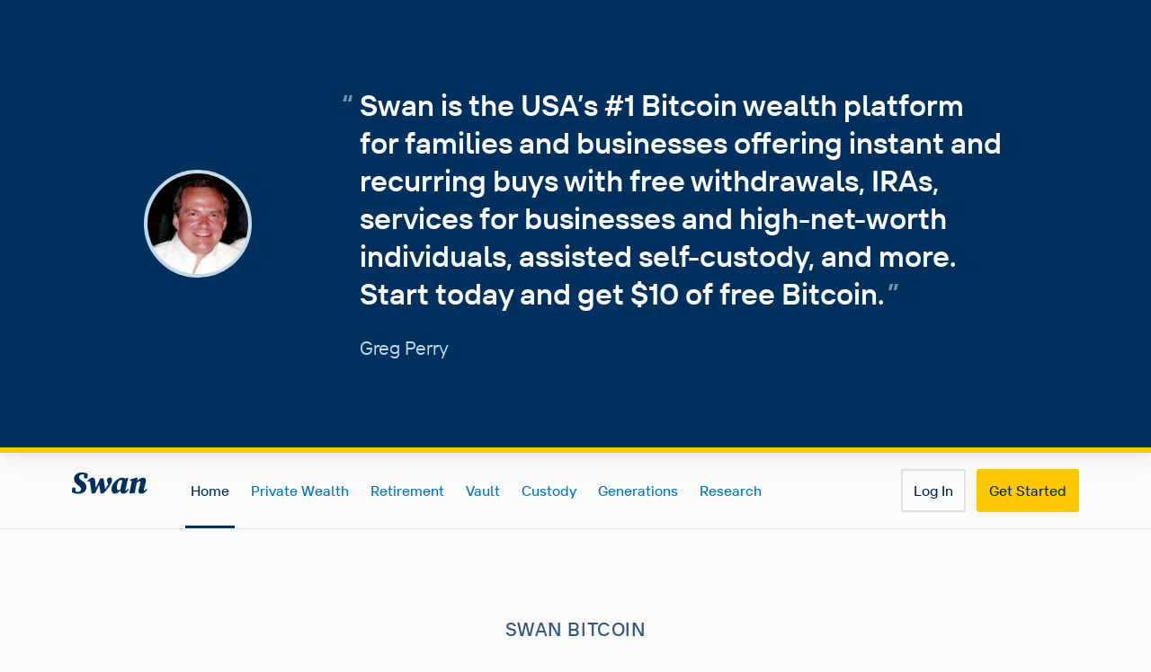

--- FILE ---
content_type: application/javascript; charset=UTF-8
request_url: https://www.swanbitcoin.com/d88b813cc88e4c252cd1a7252799cf5c1dba28af-9f158764387be4d9c94c.js
body_size: 10047
content:
!function(){try{var e="undefined"!=typeof window?window:"undefined"!=typeof global?global:"undefined"!=typeof self?self:{},i=(new Error).stack;i&&(e._sentryDebugIds=e._sentryDebugIds||{},e._sentryDebugIds[i]="08238ba7-0aec-4200-a916-b93b913f8a09",e._sentryDebugIdIdentifier="sentry-dbid-08238ba7-0aec-4200-a916-b93b913f8a09")}catch(e){}}();var _global="undefined"!=typeof window?window:"undefined"!=typeof global?global:"undefined"!=typeof self?self:{};_global.SENTRY_RELEASE={id:"8951d703ad7e980d9d33356f6a854979b3844e90"},(self.webpackChunk_swan_bitcoin_landing=self.webpackChunk_swan_bitcoin_landing||[]).push([[278],{9403:function(e,i){"use strict";i.A=(e,i)=>{let r;if(/^#([A-Fa-f0-9]{3}){1,2}$/.test(e))return r=e.substring(1).split(""),3===r.length&&(r=[r[0],r[0],r[1],r[1],r[2],r[2]]),r="0x"+r.join(""),"rgba("+[r>>16&255,r>>8&255,255&r].join(",")+","+i+")";throw new Error("Bad Hex")}},47056:function(e,i,r){"use strict";var n,o=r(14041),t=(n=o)&&"object"==typeof n&&"default"in n?n.default:n,a=r(33569),s=new a,u=s.getBrowser(),b=s.getCPU(),l=s.getDevice(),c=s.getEngine(),w=s.getOS(),d=s.getUA(),f=function(e){return s.setUA(e)},m=function(e){if(e){var i=new a(e);return{UA:i,browser:i.getBrowser(),cpu:i.getCPU(),device:i.getDevice(),engine:i.getEngine(),os:i.getOS(),ua:i.getUA(),setUserAgent:function(e){return i.setUA(e)}}}console.error("No userAgent string was provided")},p=Object.freeze({ClientUAInstance:s,browser:u,cpu:b,device:l,engine:c,os:w,ua:d,setUa:f,parseUserAgent:m});function g(e,i){var r=Object.keys(e);if(Object.getOwnPropertySymbols){var n=Object.getOwnPropertySymbols(e);i&&(n=n.filter((function(i){return Object.getOwnPropertyDescriptor(e,i).enumerable}))),r.push.apply(r,n)}return r}function v(e){return v="function"==typeof Symbol&&"symbol"==typeof Symbol.iterator?function(e){return typeof e}:function(e){return e&&"function"==typeof Symbol&&e.constructor===Symbol&&e!==Symbol.prototype?"symbol":typeof e},v(e)}function h(e,i){for(var r=0;r<i.length;r++){var n=i[r];n.enumerable=n.enumerable||!1,n.configurable=!0,"value"in n&&(n.writable=!0),Object.defineProperty(e,n.key,n)}}function y(e,i,r){return i in e?Object.defineProperty(e,i,{value:r,enumerable:!0,configurable:!0,writable:!0}):e[i]=r,e}function x(){return x=Object.assign||function(e){for(var i=1;i<arguments.length;i++){var r=arguments[i];for(var n in r)Object.prototype.hasOwnProperty.call(r,n)&&(e[n]=r[n])}return e},x.apply(this,arguments)}function k(e){return k=Object.setPrototypeOf?Object.getPrototypeOf:function(e){return e.__proto__||Object.getPrototypeOf(e)},k(e)}function O(e,i){return O=Object.setPrototypeOf||function(e,i){return e.__proto__=i,e},O(e,i)}function S(e,i){if(null==e)return{};var r,n,o=function(e,i){if(null==e)return{};var r,n,o={},t=Object.keys(e);for(n=0;n<t.length;n++)r=t[n],i.indexOf(r)>=0||(o[r]=e[r]);return o}(e,i);if(Object.getOwnPropertySymbols){var t=Object.getOwnPropertySymbols(e);for(n=0;n<t.length;n++)r=t[n],i.indexOf(r)>=0||Object.prototype.propertyIsEnumerable.call(e,r)&&(o[r]=e[r])}return o}function _(e){if(void 0===e)throw new ReferenceError("this hasn't been initialised - super() hasn't been called");return e}function A(e,i){return function(e){if(Array.isArray(e))return e}(e)||function(e,i){var r=null==e?null:"undefined"!=typeof Symbol&&e[Symbol.iterator]||e["@@iterator"];if(null==r)return;var n,o,t=[],a=!0,s=!1;try{for(r=r.call(e);!(a=(n=r.next()).done)&&(t.push(n.value),!i||t.length!==i);a=!0);}catch(u){s=!0,o=u}finally{try{a||null==r.return||r.return()}finally{if(s)throw o}}return t}(e,i)||function(e,i){if(!e)return;if("string"==typeof e)return E(e,i);var r=Object.prototype.toString.call(e).slice(8,-1);"Object"===r&&e.constructor&&(r=e.constructor.name);if("Map"===r||"Set"===r)return Array.from(e);if("Arguments"===r||/^(?:Ui|I)nt(?:8|16|32)(?:Clamped)?Array$/.test(r))return E(e,i)}(e,i)||function(){throw new TypeError("Invalid attempt to destructure non-iterable instance.\nIn order to be iterable, non-array objects must have a [Symbol.iterator]() method.")}()}function E(e,i){(null==i||i>e.length)&&(i=e.length);for(var r=0,n=new Array(i);r<i;r++)n[r]=e[r];return n}var P="mobile",j="tablet",I="smarttv",T="console",C="wearable",M="embedded",U=void 0,N={Chrome:"Chrome",Firefox:"Firefox",Opera:"Opera",Yandex:"Yandex",Safari:"Safari",InternetExplorer:"Internet Explorer",Edge:"Edge",Chromium:"Chromium",Ie:"IE",MobileSafari:"Mobile Safari",EdgeChromium:"Edge Chromium",MIUI:"MIUI Browser",SamsungBrowser:"Samsung Browser"},q={IOS:"iOS",Android:"Android",WindowsPhone:"Windows Phone",Windows:"Windows",MAC_OS:"Mac OS"},z={isMobile:!1,isTablet:!1,isBrowser:!1,isSmartTV:!1,isConsole:!1,isWearable:!1},B=function(e){return e||(arguments.length>1&&void 0!==arguments[1]?arguments[1]:"none")},D=function(){return!("undefined"==typeof window||!window.navigator&&!navigator)&&(window.navigator||navigator)},V=function(e){var i=D();return i&&i.platform&&(-1!==i.platform.indexOf(e)||"MacIntel"===i.platform&&i.maxTouchPoints>1&&!window.MSStream)},R=function(e,i,r,n){return function(e){for(var i=1;i<arguments.length;i++){var r=null!=arguments[i]?arguments[i]:{};i%2?g(Object(r),!0).forEach((function(i){y(e,i,r[i])})):Object.getOwnPropertyDescriptors?Object.defineProperties(e,Object.getOwnPropertyDescriptors(r)):g(Object(r)).forEach((function(i){Object.defineProperty(e,i,Object.getOwnPropertyDescriptor(r,i))}))}return e}({},e,{vendor:B(i.vendor),model:B(i.model),os:B(r.name),osVersion:B(r.version),ua:B(n)})};var W=function(e){return e.type===P},F=function(e){return e.type===j},L=function(e){var i=e.type;return i===P||i===j},H=function(e){return e.type===I},Y=function(e){return e.type===U},$=function(e){return e.type===C},G=function(e){return e.type===T},Z=function(e){return e.type===M},X=function(e){var i=e.vendor;return B(i)},K=function(e){var i=e.model;return B(i)},Q=function(e){var i=e.type;return B(i,"browser")},J=function(e){return e.name===q.Android},ee=function(e){return e.name===q.Windows},ie=function(e){return e.name===q.MAC_OS},re=function(e){return e.name===q.WindowsPhone},ne=function(e){return e.name===q.IOS},oe=function(e){var i=e.version;return B(i)},te=function(e){var i=e.name;return B(i)},ae=function(e){return e.name===N.Chrome},se=function(e){return e.name===N.Firefox},ue=function(e){return e.name===N.Chromium},be=function(e){return e.name===N.Edge},le=function(e){return e.name===N.Yandex},ce=function(e){var i=e.name;return i===N.Safari||i===N.MobileSafari},we=function(e){return e.name===N.MobileSafari},de=function(e){return e.name===N.Opera},fe=function(e){var i=e.name;return i===N.InternetExplorer||i===N.Ie},me=function(e){return e.name===N.MIUI},pe=function(e){return e.name===N.SamsungBrowser},ge=function(e){var i=e.version;return B(i)},ve=function(e){var i=e.major;return B(i)},he=function(e){var i=e.name;return B(i)},ye=function(e){var i=e.name;return B(i)},xe=function(e){var i=e.version;return B(i)},ke=function(){var e=D(),i=e&&e.userAgent&&e.userAgent.toLowerCase();return"string"==typeof i&&/electron/.test(i)},Oe=function(e){return"string"==typeof e&&-1!==e.indexOf("Edg/")},Se=function(){var e=D();return e&&(/iPad|iPhone|iPod/.test(e.platform)||"MacIntel"===e.platform&&e.maxTouchPoints>1)&&!window.MSStream},_e=function(){return V("iPad")},Ae=function(){return V("iPhone")},Ee=function(){return V("iPod")},Pe=function(e){return B(e)};function je(e){var i=e||p,r=i.device,n=i.browser,o=i.os,t=i.engine,a=i.ua;return{isSmartTV:H(r),isConsole:G(r),isWearable:$(r),isEmbedded:Z(r),isMobileSafari:we(n)||_e(),isChromium:ue(n),isMobile:L(r)||_e(),isMobileOnly:W(r),isTablet:F(r)||_e(),isBrowser:Y(r),isDesktop:Y(r),isAndroid:J(o),isWinPhone:re(o),isIOS:ne(o)||_e(),isChrome:ae(n),isFirefox:se(n),isSafari:ce(n),isOpera:de(n),isIE:fe(n),osVersion:oe(o),osName:te(o),fullBrowserVersion:ge(n),browserVersion:ve(n),browserName:he(n),mobileVendor:X(r),mobileModel:K(r),engineName:ye(t),engineVersion:xe(t),getUA:Pe(a),isEdge:be(n)||Oe(a),isYandex:le(n),deviceType:Q(r),isIOS13:Se(),isIPad13:_e(),isIPhone13:Ae(),isIPod13:Ee(),isElectron:ke(),isEdgeChromium:Oe(a),isLegacyEdge:be(n)&&!Oe(a),isWindows:ee(o),isMacOs:ie(o),isMIUI:me(n),isSamsungBrowser:pe(n)}}var Ie=H(l),Te=G(l),Ce=$(l),Me=Z(l),Ue=we(u)||_e(),Ne=ue(u),qe=L(l)||_e(),ze=W(l),Be=F(l)||_e(),De=Y(l),Ve=Y(l),Re=J(w),We=re(w),Fe=ne(w)||_e(),Le=ae(u),He=se(u),Ye=ce(u),$e=de(u),Ge=fe(u),Ze=oe(w),Xe=te(w),Ke=ge(u),Qe=ve(u),Je=he(u),ei=X(l),ii=K(l),ri=ye(c),ni=xe(c),oi=Pe(d),ti=be(u)||Oe(d),ai=le(u),si=Q(l),ui=Se(),bi=_e(),li=Ae(),ci=Ee(),wi=ke(),di=Oe(d),fi=be(u)&&!Oe(d),mi=ee(w),pi=ie(w),gi=me(u),vi=pe(u);function hi(e){var i=e||window.navigator.userAgent;return m(i)}i.m0=Re,i.un=Fe},33569:function(e,i,r){var n;!function(o,t){"use strict";var a="function",s="undefined",u="object",b="string",l="major",c="model",w="name",d="type",f="vendor",m="version",p="architecture",g="console",v="mobile",h="tablet",y="smarttv",x="wearable",k="embedded",O="Amazon",S="Apple",_="ASUS",A="BlackBerry",E="Browser",P="Chrome",j="Firefox",I="Google",T="Huawei",C="LG",M="Microsoft",U="Motorola",N="Opera",q="Samsung",z="Sharp",B="Sony",D="Xiaomi",V="Zebra",R="Facebook",W="Chromium OS",F="Mac OS",L=function(e){for(var i={},r=0;r<e.length;r++)i[e[r].toUpperCase()]=e[r];return i},H=function(e,i){return typeof e===b&&-1!==Y(i).indexOf(Y(e))},Y=function(e){return e.toLowerCase()},$=function(e,i){if(typeof e===b)return e=e.replace(/^\s\s*/,""),typeof i===s?e:e.substring(0,500)},G=function(e,i){for(var r,n,o,s,b,l,c=0;c<i.length&&!b;){var w=i[c],d=i[c+1];for(r=n=0;r<w.length&&!b&&w[r];)if(b=w[r++].exec(e))for(o=0;o<d.length;o++)l=b[++n],typeof(s=d[o])===u&&s.length>0?2===s.length?typeof s[1]==a?this[s[0]]=s[1].call(this,l):this[s[0]]=s[1]:3===s.length?typeof s[1]!==a||s[1].exec&&s[1].test?this[s[0]]=l?l.replace(s[1],s[2]):t:this[s[0]]=l?s[1].call(this,l,s[2]):t:4===s.length&&(this[s[0]]=l?s[3].call(this,l.replace(s[1],s[2])):t):this[s]=l||t;c+=2}},Z=function(e,i){for(var r in i)if(typeof i[r]===u&&i[r].length>0){for(var n=0;n<i[r].length;n++)if(H(i[r][n],e))return"?"===r?t:r}else if(H(i[r],e))return"?"===r?t:r;return e},X={ME:"4.90","NT 3.11":"NT3.51","NT 4.0":"NT4.0",2e3:"NT 5.0",XP:["NT 5.1","NT 5.2"],Vista:"NT 6.0",7:"NT 6.1",8:"NT 6.2",8.1:"NT 6.3",10:["NT 6.4","NT 10.0"],RT:"ARM"},K={browser:[[/\b(?:crmo|crios)\/([\w\.]+)/i],[m,[w,"Chrome"]],[/edg(?:e|ios|a)?\/([\w\.]+)/i],[m,[w,"Edge"]],[/(opera mini)\/([-\w\.]+)/i,/(opera [mobiletab]{3,6})\b.+version\/([-\w\.]+)/i,/(opera)(?:.+version\/|[\/ ]+)([\w\.]+)/i],[w,m],[/opios[\/ ]+([\w\.]+)/i],[m,[w,N+" Mini"]],[/\bopr\/([\w\.]+)/i],[m,[w,N]],[/\bb[ai]*d(?:uhd|[ub]*[aekoprswx]{5,6})[\/ ]?([\w\.]+)/i],[m,[w,"Baidu"]],[/(kindle)\/([\w\.]+)/i,/(lunascape|maxthon|netfront|jasmine|blazer)[\/ ]?([\w\.]*)/i,/(avant|iemobile|slim)\s?(?:browser)?[\/ ]?([\w\.]*)/i,/(?:ms|\()(ie) ([\w\.]+)/i,/(flock|rockmelt|midori|epiphany|silk|skyfire|bolt|iron|vivaldi|iridium|phantomjs|bowser|quark|qupzilla|falkon|rekonq|puffin|brave|whale(?!.+naver)|qqbrowserlite|qq|duckduckgo)\/([-\w\.]+)/i,/(heytap|ovi)browser\/([\d\.]+)/i,/(weibo)__([\d\.]+)/i],[w,m],[/(?:\buc? ?browser|(?:juc.+)ucweb)[\/ ]?([\w\.]+)/i],[m,[w,"UC"+E]],[/microm.+\bqbcore\/([\w\.]+)/i,/\bqbcore\/([\w\.]+).+microm/i,/micromessenger\/([\w\.]+)/i],[m,[w,"WeChat"]],[/konqueror\/([\w\.]+)/i],[m,[w,"Konqueror"]],[/trident.+rv[: ]([\w\.]{1,9})\b.+like gecko/i],[m,[w,"IE"]],[/ya(?:search)?browser\/([\w\.]+)/i],[m,[w,"Yandex"]],[/slbrowser\/([\w\.]+)/i],[m,[w,"Smart Lenovo "+E]],[/(avast|avg)\/([\w\.]+)/i],[[w,/(.+)/,"$1 Secure "+E],m],[/\bfocus\/([\w\.]+)/i],[m,[w,j+" Focus"]],[/\bopt\/([\w\.]+)/i],[m,[w,N+" Touch"]],[/coc_coc\w+\/([\w\.]+)/i],[m,[w,"Coc Coc"]],[/dolfin\/([\w\.]+)/i],[m,[w,"Dolphin"]],[/coast\/([\w\.]+)/i],[m,[w,N+" Coast"]],[/miuibrowser\/([\w\.]+)/i],[m,[w,"MIUI "+E]],[/fxios\/([-\w\.]+)/i],[m,[w,j]],[/\bqihu|(qi?ho?o?|360)browser/i],[[w,"360 "+E]],[/(oculus|sailfish|huawei|vivo)browser\/([\w\.]+)/i],[[w,/(.+)/,"$1 "+E],m],[/samsungbrowser\/([\w\.]+)/i],[m,[w,q+" Internet"]],[/(comodo_dragon)\/([\w\.]+)/i],[[w,/_/g," "],m],[/metasr[\/ ]?([\d\.]+)/i],[m,[w,"Sogou Explorer"]],[/(sogou)mo\w+\/([\d\.]+)/i],[[w,"Sogou Mobile"],m],[/(electron)\/([\w\.]+) safari/i,/(tesla)(?: qtcarbrowser|\/(20\d\d\.[-\w\.]+))/i,/m?(qqbrowser|2345Explorer)[\/ ]?([\w\.]+)/i],[w,m],[/(lbbrowser)/i,/\[(linkedin)app\]/i],[w],[/((?:fban\/fbios|fb_iab\/fb4a)(?!.+fbav)|;fbav\/([\w\.]+);)/i],[[w,R],m],[/(Klarna)\/([\w\.]+)/i,/(kakao(?:talk|story))[\/ ]([\w\.]+)/i,/(naver)\(.*?(\d+\.[\w\.]+).*\)/i,/safari (line)\/([\w\.]+)/i,/\b(line)\/([\w\.]+)\/iab/i,/(alipay)client\/([\w\.]+)/i,/(chromium|instagram|snapchat)[\/ ]([-\w\.]+)/i],[w,m],[/\bgsa\/([\w\.]+) .*safari\//i],[m,[w,"GSA"]],[/musical_ly(?:.+app_?version\/|_)([\w\.]+)/i],[m,[w,"TikTok"]],[/headlesschrome(?:\/([\w\.]+)| )/i],[m,[w,P+" Headless"]],[/ wv\).+(chrome)\/([\w\.]+)/i],[[w,P+" WebView"],m],[/droid.+ version\/([\w\.]+)\b.+(?:mobile safari|safari)/i],[m,[w,"Android "+E]],[/(chrome|omniweb|arora|[tizenoka]{5} ?browser)\/v?([\w\.]+)/i],[w,m],[/version\/([\w\.\,]+) .*mobile\/\w+ (safari)/i],[m,[w,"Mobile Safari"]],[/version\/([\w(\.|\,)]+) .*(mobile ?safari|safari)/i],[m,w],[/webkit.+?(mobile ?safari|safari)(\/[\w\.]+)/i],[w,[m,Z,{"1.0":"/8",1.2:"/1",1.3:"/3","2.0":"/412","2.0.2":"/416","2.0.3":"/417","2.0.4":"/419","?":"/"}]],[/(webkit|khtml)\/([\w\.]+)/i],[w,m],[/(navigator|netscape\d?)\/([-\w\.]+)/i],[[w,"Netscape"],m],[/mobile vr; rv:([\w\.]+)\).+firefox/i],[m,[w,j+" Reality"]],[/ekiohf.+(flow)\/([\w\.]+)/i,/(swiftfox)/i,/(icedragon|iceweasel|camino|chimera|fennec|maemo browser|minimo|conkeror|klar)[\/ ]?([\w\.\+]+)/i,/(seamonkey|k-meleon|icecat|iceape|firebird|phoenix|palemoon|basilisk|waterfox)\/([-\w\.]+)$/i,/(firefox)\/([\w\.]+)/i,/(mozilla)\/([\w\.]+) .+rv\:.+gecko\/\d+/i,/(polaris|lynx|dillo|icab|doris|amaya|w3m|netsurf|sleipnir|obigo|mosaic|(?:go|ice|up)[\. ]?browser)[-\/ ]?v?([\w\.]+)/i,/(links) \(([\w\.]+)/i,/panasonic;(viera)/i],[w,m],[/(cobalt)\/([\w\.]+)/i],[w,[m,/master.|lts./,""]]],cpu:[[/(?:(amd|x(?:(?:86|64)[-_])?|wow|win)64)[;\)]/i],[[p,"amd64"]],[/(ia32(?=;))/i],[[p,Y]],[/((?:i[346]|x)86)[;\)]/i],[[p,"ia32"]],[/\b(aarch64|arm(v?8e?l?|_?64))\b/i],[[p,"arm64"]],[/\b(arm(?:v[67])?ht?n?[fl]p?)\b/i],[[p,"armhf"]],[/windows (ce|mobile); ppc;/i],[[p,"arm"]],[/((?:ppc|powerpc)(?:64)?)(?: mac|;|\))/i],[[p,/ower/,"",Y]],[/(sun4\w)[;\)]/i],[[p,"sparc"]],[/((?:avr32|ia64(?=;))|68k(?=\))|\barm(?=v(?:[1-7]|[5-7]1)l?|;|eabi)|(?=atmel )avr|(?:irix|mips|sparc)(?:64)?\b|pa-risc)/i],[[p,Y]]],device:[[/\b(sch-i[89]0\d|shw-m380s|sm-[ptx]\w{2,4}|gt-[pn]\d{2,4}|sgh-t8[56]9|nexus 10)/i],[c,[f,q],[d,h]],[/\b((?:s[cgp]h|gt|sm)-\w+|sc[g-]?[\d]+a?|galaxy nexus)/i,/samsung[- ]([-\w]+)/i,/sec-(sgh\w+)/i],[c,[f,q],[d,v]],[/(?:\/|\()(ip(?:hone|od)[\w, ]*)(?:\/|;)/i],[c,[f,S],[d,v]],[/\((ipad);[-\w\),; ]+apple/i,/applecoremedia\/[\w\.]+ \((ipad)/i,/\b(ipad)\d\d?,\d\d?[;\]].+ios/i],[c,[f,S],[d,h]],[/(macintosh);/i],[c,[f,S]],[/\b(sh-?[altvz]?\d\d[a-ekm]?)/i],[c,[f,z],[d,v]],[/\b((?:ag[rs][23]?|bah2?|sht?|btv)-a?[lw]\d{2})\b(?!.+d\/s)/i],[c,[f,T],[d,h]],[/(?:huawei|honor)([-\w ]+)[;\)]/i,/\b(nexus 6p|\w{2,4}e?-[atu]?[ln][\dx][012359c][adn]?)\b(?!.+d\/s)/i],[c,[f,T],[d,v]],[/\b(poco[\w ]+|m2\d{3}j\d\d[a-z]{2})(?: bui|\))/i,/\b; (\w+) build\/hm\1/i,/\b(hm[-_ ]?note?[_ ]?(?:\d\w)?) bui/i,/\b(redmi[\-_ ]?(?:note|k)?[\w_ ]+)(?: bui|\))/i,/oid[^\)]+; (m?[12][0-389][01]\w{3,6}[c-y])( bui|; wv|\))/i,/\b(mi[-_ ]?(?:a\d|one|one[_ ]plus|note lte|max|cc)?[_ ]?(?:\d?\w?)[_ ]?(?:plus|se|lite)?)(?: bui|\))/i],[[c,/_/g," "],[f,D],[d,v]],[/oid[^\)]+; (2\d{4}(283|rpbf)[cgl])( bui|\))/i,/\b(mi[-_ ]?(?:pad)(?:[\w_ ]+))(?: bui|\))/i],[[c,/_/g," "],[f,D],[d,h]],[/; (\w+) bui.+ oppo/i,/\b(cph[12]\d{3}|p(?:af|c[al]|d\w|e[ar])[mt]\d0|x9007|a101op)\b/i],[c,[f,"OPPO"],[d,v]],[/vivo (\w+)(?: bui|\))/i,/\b(v[12]\d{3}\w?[at])(?: bui|;)/i],[c,[f,"Vivo"],[d,v]],[/\b(rmx[1-3]\d{3})(?: bui|;|\))/i],[c,[f,"Realme"],[d,v]],[/\b(milestone|droid(?:[2-4x]| (?:bionic|x2|pro|razr))?:?( 4g)?)\b[\w ]+build\//i,/\bmot(?:orola)?[- ](\w*)/i,/((?:moto[\w\(\) ]+|xt\d{3,4}|nexus 6)(?= bui|\)))/i],[c,[f,U],[d,v]],[/\b(mz60\d|xoom[2 ]{0,2}) build\//i],[c,[f,U],[d,h]],[/((?=lg)?[vl]k\-?\d{3}) bui| 3\.[-\w; ]{10}lg?-([06cv9]{3,4})/i],[c,[f,C],[d,h]],[/(lm(?:-?f100[nv]?|-[\w\.]+)(?= bui|\))|nexus [45])/i,/\blg[-e;\/ ]+((?!browser|netcast|android tv)\w+)/i,/\blg-?([\d\w]+) bui/i],[c,[f,C],[d,v]],[/(ideatab[-\w ]+)/i,/lenovo ?(s[56]000[-\w]+|tab(?:[\w ]+)|yt[-\d\w]{6}|tb[-\d\w]{6})/i],[c,[f,"Lenovo"],[d,h]],[/(?:maemo|nokia).*(n900|lumia \d+)/i,/nokia[-_ ]?([-\w\.]*)/i],[[c,/_/g," "],[f,"Nokia"],[d,v]],[/(pixel c)\b/i],[c,[f,I],[d,h]],[/droid.+; (pixel[\daxl ]{0,6})(?: bui|\))/i],[c,[f,I],[d,v]],[/droid.+ (a?\d[0-2]{2}so|[c-g]\d{4}|so[-gl]\w+|xq-a\w[4-7][12])(?= bui|\).+chrome\/(?![1-6]{0,1}\d\.))/i],[c,[f,B],[d,v]],[/sony tablet [ps]/i,/\b(?:sony)?sgp\w+(?: bui|\))/i],[[c,"Xperia Tablet"],[f,B],[d,h]],[/ (kb2005|in20[12]5|be20[12][59])\b/i,/(?:one)?(?:plus)? (a\d0\d\d)(?: b|\))/i],[c,[f,"OnePlus"],[d,v]],[/(alexa)webm/i,/(kf[a-z]{2}wi|aeo[c-r]{2})( bui|\))/i,/(kf[a-z]+)( bui|\)).+silk\//i],[c,[f,O],[d,h]],[/((?:sd|kf)[0349hijorstuw]+)( bui|\)).+silk\//i],[[c,/(.+)/g,"Fire Phone $1"],[f,O],[d,v]],[/(playbook);[-\w\),; ]+(rim)/i],[c,f,[d,h]],[/\b((?:bb[a-f]|st[hv])100-\d)/i,/\(bb10; (\w+)/i],[c,[f,A],[d,v]],[/(?:\b|asus_)(transfo[prime ]{4,10} \w+|eeepc|slider \w+|nexus 7|padfone|p00[cj])/i],[c,[f,_],[d,h]],[/ (z[bes]6[027][012][km][ls]|zenfone \d\w?)\b/i],[c,[f,_],[d,v]],[/(nexus 9)/i],[c,[f,"HTC"],[d,h]],[/(htc)[-;_ ]{1,2}([\w ]+(?=\)| bui)|\w+)/i,/(zte)[- ]([\w ]+?)(?: bui|\/|\))/i,/(alcatel|geeksphone|nexian|panasonic(?!(?:;|\.))|sony(?!-bra))[-_ ]?([-\w]*)/i],[f,[c,/_/g," "],[d,v]],[/droid.+; ([ab][1-7]-?[0178a]\d\d?)/i],[c,[f,"Acer"],[d,h]],[/droid.+; (m[1-5] note) bui/i,/\bmz-([-\w]{2,})/i],[c,[f,"Meizu"],[d,v]],[/; ((?:power )?armor(?:[\w ]{0,8}))(?: bui|\))/i],[c,[f,"Ulefone"],[d,v]],[/(blackberry|benq|palm(?=\-)|sonyericsson|acer|asus|dell|meizu|motorola|polytron|infinix|tecno)[-_ ]?([-\w]*)/i,/(hp) ([\w ]+\w)/i,/(asus)-?(\w+)/i,/(microsoft); (lumia[\w ]+)/i,/(lenovo)[-_ ]?([-\w]+)/i,/(jolla)/i,/(oppo) ?([\w ]+) bui/i],[f,c,[d,v]],[/(kobo)\s(ereader|touch)/i,/(archos) (gamepad2?)/i,/(hp).+(touchpad(?!.+tablet)|tablet)/i,/(kindle)\/([\w\.]+)/i,/(nook)[\w ]+build\/(\w+)/i,/(dell) (strea[kpr\d ]*[\dko])/i,/(le[- ]+pan)[- ]+(\w{1,9}) bui/i,/(trinity)[- ]*(t\d{3}) bui/i,/(gigaset)[- ]+(q\w{1,9}) bui/i,/(vodafone) ([\w ]+)(?:\)| bui)/i],[f,c,[d,h]],[/(surface duo)/i],[c,[f,M],[d,h]],[/droid [\d\.]+; (fp\du?)(?: b|\))/i],[c,[f,"Fairphone"],[d,v]],[/(u304aa)/i],[c,[f,"AT&T"],[d,v]],[/\bsie-(\w*)/i],[c,[f,"Siemens"],[d,v]],[/\b(rct\w+) b/i],[c,[f,"RCA"],[d,h]],[/\b(venue[\d ]{2,7}) b/i],[c,[f,"Dell"],[d,h]],[/\b(q(?:mv|ta)\w+) b/i],[c,[f,"Verizon"],[d,h]],[/\b(?:barnes[& ]+noble |bn[rt])([\w\+ ]*) b/i],[c,[f,"Barnes & Noble"],[d,h]],[/\b(tm\d{3}\w+) b/i],[c,[f,"NuVision"],[d,h]],[/\b(k88) b/i],[c,[f,"ZTE"],[d,h]],[/\b(nx\d{3}j) b/i],[c,[f,"ZTE"],[d,v]],[/\b(gen\d{3}) b.+49h/i],[c,[f,"Swiss"],[d,v]],[/\b(zur\d{3}) b/i],[c,[f,"Swiss"],[d,h]],[/\b((zeki)?tb.*\b) b/i],[c,[f,"Zeki"],[d,h]],[/\b([yr]\d{2}) b/i,/\b(dragon[- ]+touch |dt)(\w{5}) b/i],[[f,"Dragon Touch"],c,[d,h]],[/\b(ns-?\w{0,9}) b/i],[c,[f,"Insignia"],[d,h]],[/\b((nxa|next)-?\w{0,9}) b/i],[c,[f,"NextBook"],[d,h]],[/\b(xtreme\_)?(v(1[045]|2[015]|[3469]0|7[05])) b/i],[[f,"Voice"],c,[d,v]],[/\b(lvtel\-)?(v1[12]) b/i],[[f,"LvTel"],c,[d,v]],[/\b(ph-1) /i],[c,[f,"Essential"],[d,v]],[/\b(v(100md|700na|7011|917g).*\b) b/i],[c,[f,"Envizen"],[d,h]],[/\b(trio[-\w\. ]+) b/i],[c,[f,"MachSpeed"],[d,h]],[/\btu_(1491) b/i],[c,[f,"Rotor"],[d,h]],[/(shield[\w ]+) b/i],[c,[f,"Nvidia"],[d,h]],[/(sprint) (\w+)/i],[f,c,[d,v]],[/(kin\.[onetw]{3})/i],[[c,/\./g," "],[f,M],[d,v]],[/droid.+; (cc6666?|et5[16]|mc[239][23]x?|vc8[03]x?)\)/i],[c,[f,V],[d,h]],[/droid.+; (ec30|ps20|tc[2-8]\d[kx])\)/i],[c,[f,V],[d,v]],[/smart-tv.+(samsung)/i],[f,[d,y]],[/hbbtv.+maple;(\d+)/i],[[c,/^/,"SmartTV"],[f,q],[d,y]],[/(nux; netcast.+smarttv|lg (netcast\.tv-201\d|android tv))/i],[[f,C],[d,y]],[/(apple) ?tv/i],[f,[c,S+" TV"],[d,y]],[/crkey/i],[[c,P+"cast"],[f,I],[d,y]],[/droid.+aft(\w+)( bui|\))/i],[c,[f,O],[d,y]],[/\(dtv[\);].+(aquos)/i,/(aquos-tv[\w ]+)\)/i],[c,[f,z],[d,y]],[/(bravia[\w ]+)( bui|\))/i],[c,[f,B],[d,y]],[/(mitv-\w{5}) bui/i],[c,[f,D],[d,y]],[/Hbbtv.*(technisat) (.*);/i],[f,c,[d,y]],[/\b(roku)[\dx]*[\)\/]((?:dvp-)?[\d\.]*)/i,/hbbtv\/\d+\.\d+\.\d+ +\([\w\+ ]*; *([\w\d][^;]*);([^;]*)/i],[[f,$],[c,$],[d,y]],[/\b(android tv|smart[- ]?tv|opera tv|tv; rv:)\b/i],[[d,y]],[/(ouya)/i,/(nintendo) ([wids3utch]+)/i],[f,c,[d,g]],[/droid.+; (shield) bui/i],[c,[f,"Nvidia"],[d,g]],[/(playstation [345portablevi]+)/i],[c,[f,B],[d,g]],[/\b(xbox(?: one)?(?!; xbox))[\); ]/i],[c,[f,M],[d,g]],[/((pebble))app/i],[f,c,[d,x]],[/(watch)(?: ?os[,\/]|\d,\d\/)[\d\.]+/i],[c,[f,S],[d,x]],[/droid.+; (glass) \d/i],[c,[f,I],[d,x]],[/droid.+; (wt63?0{2,3})\)/i],[c,[f,V],[d,x]],[/(quest( 2| pro)?)/i],[c,[f,R],[d,x]],[/(tesla)(?: qtcarbrowser|\/[-\w\.]+)/i],[f,[d,k]],[/(aeobc)\b/i],[c,[f,O],[d,k]],[/droid .+?; ([^;]+?)(?: bui|; wv\)|\) applew).+? mobile safari/i],[c,[d,v]],[/droid .+?; ([^;]+?)(?: bui|\) applew).+?(?! mobile) safari/i],[c,[d,h]],[/\b((tablet|tab)[;\/]|focus\/\d(?!.+mobile))/i],[[d,h]],[/(phone|mobile(?:[;\/]| [ \w\/\.]*safari)|pda(?=.+windows ce))/i],[[d,v]],[/(android[-\w\. ]{0,9});.+buil/i],[c,[f,"Generic"]]],engine:[[/windows.+ edge\/([\w\.]+)/i],[m,[w,"EdgeHTML"]],[/webkit\/537\.36.+chrome\/(?!27)([\w\.]+)/i],[m,[w,"Blink"]],[/(presto)\/([\w\.]+)/i,/(webkit|trident|netfront|netsurf|amaya|lynx|w3m|goanna)\/([\w\.]+)/i,/ekioh(flow)\/([\w\.]+)/i,/(khtml|tasman|links)[\/ ]\(?([\w\.]+)/i,/(icab)[\/ ]([23]\.[\d\.]+)/i,/\b(libweb)/i],[w,m],[/rv\:([\w\.]{1,9})\b.+(gecko)/i],[m,w]],os:[[/microsoft (windows) (vista|xp)/i],[w,m],[/(windows (?:phone(?: os)?|mobile))[\/ ]?([\d\.\w ]*)/i],[w,[m,Z,X]],[/windows nt 6\.2; (arm)/i,/windows[\/ ]?([ntce\d\. ]+\w)(?!.+xbox)/i,/(?:win(?=3|9|n)|win 9x )([nt\d\.]+)/i],[[m,Z,X],[w,"Windows"]],[/ip[honead]{2,4}\b(?:.*os ([\w]+) like mac|; opera)/i,/(?:ios;fbsv\/|iphone.+ios[\/ ])([\d\.]+)/i,/cfnetwork\/.+darwin/i],[[m,/_/g,"."],[w,"iOS"]],[/(mac os x) ?([\w\. ]*)/i,/(macintosh|mac_powerpc\b)(?!.+haiku)/i],[[w,F],[m,/_/g,"."]],[/droid ([\w\.]+)\b.+(android[- ]x86|harmonyos)/i],[m,w],[/(android|webos|qnx|bada|rim tablet os|maemo|meego|sailfish)[-\/ ]?([\w\.]*)/i,/(blackberry)\w*\/([\w\.]*)/i,/(tizen|kaios)[\/ ]([\w\.]+)/i,/\((series40);/i],[w,m],[/\(bb(10);/i],[m,[w,A]],[/(?:symbian ?os|symbos|s60(?=;)|series60)[-\/ ]?([\w\.]*)/i],[m,[w,"Symbian"]],[/mozilla\/[\d\.]+ \((?:mobile|tablet|tv|mobile; [\w ]+); rv:.+ gecko\/([\w\.]+)/i],[m,[w,j+" OS"]],[/web0s;.+rt(tv)/i,/\b(?:hp)?wos(?:browser)?\/([\w\.]+)/i],[m,[w,"webOS"]],[/watch(?: ?os[,\/]|\d,\d\/)([\d\.]+)/i],[m,[w,"watchOS"]],[/crkey\/([\d\.]+)/i],[m,[w,P+"cast"]],[/(cros) [\w]+(?:\)| ([\w\.]+)\b)/i],[[w,W],m],[/panasonic;(viera)/i,/(netrange)mmh/i,/(nettv)\/(\d+\.[\w\.]+)/i,/(nintendo|playstation) ([wids345portablevuch]+)/i,/(xbox); +xbox ([^\);]+)/i,/\b(joli|palm)\b ?(?:os)?\/?([\w\.]*)/i,/(mint)[\/\(\) ]?(\w*)/i,/(mageia|vectorlinux)[; ]/i,/([kxln]?ubuntu|debian|suse|opensuse|gentoo|arch(?= linux)|slackware|fedora|mandriva|centos|pclinuxos|red ?hat|zenwalk|linpus|raspbian|plan 9|minix|risc os|contiki|deepin|manjaro|elementary os|sabayon|linspire)(?: gnu\/linux)?(?: enterprise)?(?:[- ]linux)?(?:-gnu)?[-\/ ]?(?!chrom|package)([-\w\.]*)/i,/(hurd|linux) ?([\w\.]*)/i,/(gnu) ?([\w\.]*)/i,/\b([-frentopcghs]{0,5}bsd|dragonfly)[\/ ]?(?!amd|[ix346]{1,2}86)([\w\.]*)/i,/(haiku) (\w+)/i],[w,m],[/(sunos) ?([\w\.\d]*)/i],[[w,"Solaris"],m],[/((?:open)?solaris)[-\/ ]?([\w\.]*)/i,/(aix) ((\d)(?=\.|\)| )[\w\.])*/i,/\b(beos|os\/2|amigaos|morphos|openvms|fuchsia|hp-ux|serenityos)/i,/(unix) ?([\w\.]*)/i],[w,m]]},Q=function(e,i){if(typeof e===u&&(i=e,e=t),!(this instanceof Q))return new Q(e,i).getResult();var r=typeof o!==s&&o.navigator?o.navigator:t,n=e||(r&&r.userAgent?r.userAgent:""),g=r&&r.userAgentData?r.userAgentData:t,y=i?function(e,i){var r={};for(var n in e)i[n]&&i[n].length%2==0?r[n]=i[n].concat(e[n]):r[n]=e[n];return r}(K,i):K,x=r&&r.userAgent==n;return this.getBrowser=function(){var e,i={};return i[w]=t,i[m]=t,G.call(i,n,y.browser),i[l]=typeof(e=i[m])===b?e.replace(/[^\d\.]/g,"").split(".")[0]:t,x&&r&&r.brave&&typeof r.brave.isBrave==a&&(i[w]="Brave"),i},this.getCPU=function(){var e={};return e[p]=t,G.call(e,n,y.cpu),e},this.getDevice=function(){var e={};return e[f]=t,e[c]=t,e[d]=t,G.call(e,n,y.device),x&&!e[d]&&g&&g.mobile&&(e[d]=v),x&&"Macintosh"==e[c]&&r&&typeof r.standalone!==s&&r.maxTouchPoints&&r.maxTouchPoints>2&&(e[c]="iPad",e[d]=h),e},this.getEngine=function(){var e={};return e[w]=t,e[m]=t,G.call(e,n,y.engine),e},this.getOS=function(){var e={};return e[w]=t,e[m]=t,G.call(e,n,y.os),x&&!e[w]&&g&&"Unknown"!=g.platform&&(e[w]=g.platform.replace(/chrome os/i,W).replace(/macos/i,F)),e},this.getResult=function(){return{ua:this.getUA(),browser:this.getBrowser(),engine:this.getEngine(),os:this.getOS(),device:this.getDevice(),cpu:this.getCPU()}},this.getUA=function(){return n},this.setUA=function(e){return n=typeof e===b&&e.length>500?$(e,500):e,this},this.setUA(n),this};Q.VERSION="1.0.37",Q.BROWSER=L([w,m,l]),Q.CPU=L([p]),Q.DEVICE=L([c,f,d,g,v,y,h,x,k]),Q.ENGINE=Q.OS=L([w,m]),typeof i!==s?(e.exports&&(i=e.exports=Q),i.UAParser=Q):r.amdO?(n=function(){return Q}.call(i,r,i,e))===t||(e.exports=n):typeof o!==s&&(o.UAParser=Q);var J=typeof o!==s&&(o.jQuery||o.Zepto);if(J&&!J.ua){var ee=new Q;J.ua=ee.getResult(),J.ua.get=function(){return ee.getUA()},J.ua.set=function(e){ee.setUA(e);var i=ee.getResult();for(var r in i)J.ua[r]=i[r]}}}("object"==typeof window?window:this)}}]);

--- FILE ---
content_type: application/javascript; charset=UTF-8
request_url: https://www.swanbitcoin.com/8840f92b212fe47d3a29608457285b1fd3f318e8-178781dda6481bb4f73e.js
body_size: 7083
content:
!function(){try{var e="undefined"!=typeof window?window:"undefined"!=typeof global?global:"undefined"!=typeof self?self:{},n=(new Error).stack;n&&(e._sentryDebugIds=e._sentryDebugIds||{},e._sentryDebugIds[n]="c22efe40-373c-4225-8e89-3f87af278586",e._sentryDebugIdIdentifier="sentry-dbid-c22efe40-373c-4225-8e89-3f87af278586")}catch(e){}}();var _global="undefined"!=typeof window?window:"undefined"!=typeof global?global:"undefined"!=typeof self?self:{};_global.SENTRY_RELEASE={id:"8951d703ad7e980d9d33356f6a854979b3844e90"},(self.webpackChunk_swan_bitcoin_landing=self.webpackChunk_swan_bitcoin_landing||[]).push([[8288],{77551:function(e,n,t){t.d(n,{aF:function(){return pe},cw:function(){return be},s_:function(){return Ee},$m:function(){return he},mH:function(){return ye},k3:function(){return me}});var r=t(74080),o=t(5412),a=t(82590),i=t(14041);function c(){return c=Object.assign||function(e){for(var n=1;n<arguments.length;n++){var t=arguments[n];for(var r in t)Object.prototype.hasOwnProperty.call(t,r)&&(e[r]=t[r])}return e},c.apply(this,arguments)}var l=["children","isDisabled","__css"],s=function(e){return i.createElement(r.In,c({focusable:"false","aria-hidden":!0},e),i.createElement("path",{fill:"currentColor",d:"M.439,21.44a1.5,1.5,0,0,0,2.122,2.121L11.823,14.3a.25.25,0,0,1,.354,0l9.262,9.263a1.5,1.5,0,1,0,2.122-2.121L14.3,12.177a.25.25,0,0,1,0-.354l9.263-9.262A1.5,1.5,0,0,0,21.439.44L12.177,9.7a.25.25,0,0,1-.354,0L2.561.44A1.5,1.5,0,0,0,.439,2.561L9.7,11.823a.25.25,0,0,1,0,.354Z"}))},u=(0,o.Rf)((function(e,n){var t=(0,o.Vl)("CloseButton",e),r=(0,o.MN)(e),a=r.children,u=r.isDisabled,d=r.__css,f=function(e,n){if(null==e)return{};var t,r,o={},a=Object.keys(e);for(r=0;r<a.length;r++)t=a[r],n.indexOf(t)>=0||(o[t]=e[t]);return o}(r,l);return i.createElement(o.Bv.button,c({type:"button","aria-label":"Close",ref:n,disabled:u,__css:c({},{outline:0,display:"flex",alignItems:"center",justifyContent:"center",flexShrink:0},t,d)},f),a||i.createElement(s,{width:"1em",height:"1em"}))}));a.gt&&(u.displayName="CloseButton");var d=t(45693),f=t(35156),m=t(66824),p=t(30018),v=t(56146),h=t(24870),g=t(79291);var y=function(){return y=Object.assign||function(e){for(var n,t=1,r=arguments.length;t<r;t++)for(var o in n=arguments[t])Object.prototype.hasOwnProperty.call(n,o)&&(e[o]=n[o]);return e},y.apply(this,arguments)};var w=t(96141),b=(0,t(95778).f)(),C=t(67779),E=function(){},k=i.forwardRef((function(e,n){var t=i.useRef(null),r=i.useState({onScrollCapture:E,onWheelCapture:E,onTouchMoveCapture:E}),o=r[0],a=r[1],c=e.forwardProps,l=e.children,s=e.className,u=e.removeScrollBar,d=e.enabled,f=e.shards,m=e.sideCar,p=e.noIsolation,v=e.inert,h=e.allowPinchZoom,g=e.as,w=void 0===g?"div":g,k=function(e,n){var t={};for(var r in e)Object.prototype.hasOwnProperty.call(e,r)&&n.indexOf(r)<0&&(t[r]=e[r]);if(null!=e&&"function"==typeof Object.getOwnPropertySymbols){var o=0;for(r=Object.getOwnPropertySymbols(e);o<r.length;o++)n.indexOf(r[o])<0&&Object.prototype.propertyIsEnumerable.call(e,r[o])&&(t[r[o]]=e[r[o]])}return t}(e,["forwardProps","children","className","removeScrollBar","enabled","shards","sideCar","noIsolation","inert","allowPinchZoom","as"]),N=m,S=(0,C.S)([t,n]),_=y({},k,o);return i.createElement(i.Fragment,null,d&&i.createElement(N,{sideCar:b,removeScrollBar:u,shards:f,noIsolation:p,inert:v,setCallbacks:a,allowPinchZoom:!!h,lockRef:t}),c?i.cloneElement(i.Children.only(l),y({},_,{ref:S})):i.createElement(w,y({},_,{className:s,ref:S}),l))}));k.defaultProps={enabled:!0,removeScrollBar:!0,inert:!1},k.classNames={fullWidth:w.pN,zeroRight:w.Mi};var N=t(1666),S=t(10115),_=t(37030),x=function(e,n){var t=n;do{if(O(e,t)){var r=R(e,t);if(r[1]>r[2])return!0}t=t.parentNode}while(t&&t!==document.body);return!1},O=function(e,n){return"v"===e?function(e){var n=window.getComputedStyle(e);return"hidden"!==n.overflowY&&!(n.overflowY===n.overflowX&&"visible"===n.overflowY)}(n):function(e){var n=window.getComputedStyle(e);return"hidden"!==n.overflowX&&!(n.overflowY===n.overflowX&&"visible"===n.overflowX)}(n)},R=function(e,n){return"v"===e?[(t=n).scrollTop,t.scrollHeight,t.clientHeight]:function(e){return[e.scrollLeft,e.scrollWidth,e.clientWidth]}(n);var t},I=!1;if("undefined"!=typeof window)try{var M=Object.defineProperty({},"passive",{get:function(){return I=!0,!0}});window.addEventListener("test",M,M),window.removeEventListener("test",M,M)}catch(Oe){I=!1}var P=!!I&&{passive:!1},F=function(e){return"changedTouches"in e?[e.changedTouches[0].clientX,e.changedTouches[0].clientY]:[0,0]},A=function(e){return[e.deltaX,e.deltaY]},B=function(e){return e&&"current"in e?e.current:e},T=function(e){return"\n  .block-interactivity-"+e+" {pointer-events: none;}\n  .allow-interactivity-"+e+" {pointer-events: all;}\n"},D=0,L=[];var j=(0,N.m)(b,(function(e){var n=i.useRef([]),t=i.useRef([0,0]),r=i.useRef(),o=i.useState(D++)[0],a=i.useState((function(){return(0,_.T0)()}))[0],c=i.useRef(e);i.useEffect((function(){c.current=e}),[e]),i.useEffect((function(){if(e.inert){document.body.classList.add("block-interactivity-"+o);var n=[e.lockRef.current].concat((e.shards||[]).map(B)).filter(Boolean);return n.forEach((function(e){return e.classList.add("allow-interactivity-"+o)})),function(){document.body.classList.remove("block-interactivity-"+o),n.forEach((function(e){return e.classList.remove("allow-interactivity-"+o)}))}}}),[e.inert,e.lockRef.current,e.shards]);var l=i.useCallback((function(e,n){if("touches"in e&&2===e.touches.length)return!c.current.allowPinchZoom;var o,a=F(e),i=t.current,l="deltaX"in e?e.deltaX:i[0]-a[0],s="deltaY"in e?e.deltaY:i[1]-a[1],u=e.target,d=Math.abs(l)>Math.abs(s)?"h":"v",f=x(d,u);if(!f)return!0;if(f?o=d:(o="v"===d?"h":"v",f=x(d,u)),!f)return!1;if(!r.current&&"changedTouches"in e&&(l||s)&&(r.current=o),!o)return!0;var m=r.current||o;return function(e,n,t,r,o){var a=r,i=t.target,c=n.contains(i),l=!1,s=a>0,u=0,d=0;do{var f=R(e,i),m=f[0],p=f[1]-f[2]-m;(m||p)&&O(e,i)&&(u+=p,d+=m),i=i.parentNode}while(!c&&i!==document.body||c&&(n.contains(i)||n===i));return(s&&(o&&0===u||!o&&a>u)||!s&&(o&&0===d||!o&&-a>d))&&(l=!0),l}(m,n,e,"h"===m?l:s,!0)}),[]),s=i.useCallback((function(e){var t=e;if(L.length&&L[L.length-1]===a){var r="deltaY"in t?A(t):F(t),o=n.current.filter((function(e){return e.name===t.type&&e.target===t.target&&(n=e.delta,o=r,n[0]===o[0]&&n[1]===o[1]);var n,o}))[0];if(o&&o.should)t.preventDefault();else if(!o){var i=(c.current.shards||[]).map(B).filter(Boolean).filter((function(e){return e.contains(t.target)}));(i.length>0?l(t,i[0]):!c.current.noIsolation)&&t.preventDefault()}}}),[]),u=i.useCallback((function(e,t,r,o){var a={name:e,delta:t,target:r,should:o};n.current.push(a),setTimeout((function(){n.current=n.current.filter((function(e){return e!==a}))}),1)}),[]),d=i.useCallback((function(e){t.current=F(e),r.current=void 0}),[]),f=i.useCallback((function(n){u(n.type,A(n),n.target,l(n,e.lockRef.current))}),[]),m=i.useCallback((function(n){u(n.type,F(n),n.target,l(n,e.lockRef.current))}),[]);i.useEffect((function(){return L.push(a),e.setCallbacks({onScrollCapture:f,onWheelCapture:f,onTouchMoveCapture:m}),document.addEventListener("wheel",s,P),document.addEventListener("touchmove",s,P),document.addEventListener("touchstart",d,P),function(){L=L.filter((function(e){return e!==a})),document.removeEventListener("wheel",s,P),document.removeEventListener("touchmove",s,P),document.removeEventListener("touchstart",d,P)}}),[]);var p=e.removeScrollBar,v=e.inert;return i.createElement(i.Fragment,null,v?i.createElement(a,{styles:T(o)}):null,p?i.createElement(S.jp,{gapMode:"margin"}):null)})),W=i.forwardRef((function(e,n){return i.createElement(k,y({},e,{ref:n,sideCar:j}))}));W.classNames=k.classNames;var $=W,H=t(28784),Y=function(e){return"undefined"==typeof document?null:(Array.isArray(e)?e[0]:e).ownerDocument.body},Z=new WeakMap,X=new WeakMap,q={},J=0,U=function(e){return e&&(e.host||U(e.parentNode))},z=function(e,n,t,r){var o=function(e,n){return n.map((function(n){if(e.contains(n))return n;var t=U(n);return t&&e.contains(t)?t:(console.error("aria-hidden",n,"in not contained inside",e,". Doing nothing"),null)})).filter((function(e){return Boolean(e)}))}(n,Array.isArray(e)?e:[e]);q[t]||(q[t]=new WeakMap);var a=q[t],i=[],c=new Set,l=new Set(o),s=function(e){e&&!c.has(e)&&(c.add(e),s(e.parentNode))};o.forEach(s);var u=function(e){e&&!l.has(e)&&Array.prototype.forEach.call(e.children,(function(e){if(c.has(e))u(e);else try{var n=e.getAttribute(r),o=null!==n&&"false"!==n,l=(Z.get(e)||0)+1,s=(a.get(e)||0)+1;Z.set(e,l),a.set(e,s),i.push(e),1===l&&o&&X.set(e,!0),1===s&&e.setAttribute(t,"true"),o||e.setAttribute(r,"true")}catch(d){console.error("aria-hidden: cannot operate on ",e,d)}}))};return u(n),c.clear(),J++,function(){i.forEach((function(e){var n=Z.get(e)-1,o=a.get(e)-1;Z.set(e,n),a.set(e,o),n||(X.has(e)||e.removeAttribute(r),X.delete(e)),o||e.removeAttribute(t)})),--J||(Z=new WeakMap,Z=new WeakMap,X=new WeakMap,q={})}},G=function(e,n,t){void 0===t&&(t="data-aria-hidden");var r=Array.from(Array.isArray(e)?e:[e]),o=n||Y(e);return o?(r.push.apply(r,Array.from(o.querySelectorAll("[aria-live]"))),z(r,o,t,"aria-hidden")):function(){return null}};function K(e,n){if(null==e)return{};var t,r,o={},a=Object.keys(e);for(r=0;r<a.length;r++)t=a[r],n.indexOf(t)>=0||(o[t]=e[t]);return o}function Q(){return Q=Object.assign||function(e){for(var n=1;n<arguments.length;n++){var t=arguments[n];for(var r in t)Object.prototype.hasOwnProperty.call(t,r)&&(e[r]=t[r])}return e},Q.apply(this,arguments)}var V=["preset"],ee={slideInBottom:Q({},m.w_,{custom:{offsetY:16,reverse:!0}}),slideInRight:Q({},m.w_,{custom:{offsetX:16,reverse:!0}}),scale:Q({},m.TB,{custom:{initialScale:.95,reverse:!0}}),none:{}},ne=(0,o.Bv)(v.P.section),te=i.forwardRef((function(e,n){var t=e.preset,r=K(e,V),o=ee[t];return i.createElement(ne,Q({ref:n},o,r))})),re=new(function(){function e(){this.modals=void 0,this.modals=[]}var n=e.prototype;return n.add=function(e){this.modals.push(e)},n.remove=function(e){this.modals=this.modals.filter((function(n){return n!==e}))},n.isTopModal=function(e){return this.modals[this.modals.length-1]===e},e}());function oe(e){var n,t,r,o=e.isOpen,c=e.onClose,l=e.id,s=e.closeOnOverlayClick,u=void 0===s||s,d=e.closeOnEsc,f=void 0===d||d,m=e.useInert,v=void 0===m||m,h=e.onOverlayClick,g=e.onEsc,y=(0,i.useRef)(null),w=(0,i.useRef)(null),b=(0,H.cC)(l,"chakra-modal","chakra-modal--header","chakra-modal--body"),C=b[0],E=b[1],k=b[2];t=o&&v,r=(n=y).current,(0,i.useEffect)((function(){if(n.current&&t)return G(n.current)}),[t,n,r]),function(e,n){(0,i.useEffect)((function(){return n&&re.add(e),function(){re.remove(e)}}),[n,e])}(y,o);var N=(0,i.useRef)(null),S=(0,i.useCallback)((function(e){N.current=e.target}),[]),_=(0,i.useCallback)((function(e){"Escape"===e.key&&(e.stopPropagation(),f&&(null==c||c()),null==g||g())}),[f,c,g]),x=(0,i.useState)(!1),O=x[0],R=x[1],I=(0,i.useState)(!1),M=I[0],P=I[1],F=(0,i.useCallback)((function(e,n){return void 0===e&&(e={}),void 0===n&&(n=null),Q({role:"dialog"},e,{ref:(0,p.Px)(n,y),id:C,tabIndex:-1,"aria-modal":!0,"aria-labelledby":O?E:void 0,"aria-describedby":M?k:void 0,onClick:(0,a.Hj)(e.onClick,(function(e){return e.stopPropagation()}))})}),[k,M,C,E,O]),A=(0,i.useCallback)((function(e){e.stopPropagation(),N.current===e.target&&re.isTopModal(y)&&(u&&(null==c||c()),null==h||h())}),[c,u,h]),B=(0,i.useCallback)((function(e,n){return void 0===e&&(e={}),void 0===n&&(n=null),Q({},e,{ref:(0,p.Px)(n,w),onClick:(0,a.Hj)(e.onClick,A),onKeyDown:(0,a.Hj)(e.onKeyDown,_),onMouseDown:(0,a.Hj)(e.onMouseDown,S)})}),[_,S,A]);return{isOpen:o,onClose:c,headerId:E,bodyId:k,setBodyMounted:P,setHeaderMounted:R,dialogRef:y,overlayRef:w,getDialogProps:F,getDialogContainerProps:B}}var ae=["className","children","containerProps"],ie=["className","transition"],ce=["className"],le=["className"],se=["className"],ue=["onClick","className"],de=(0,p.q6)({strict:!0,name:"ModalContext",errorMessage:"useModalContext: `context` is undefined. Seems you forgot to wrap modal components in `<Modal />`"}),fe=de[0],me=de[1],pe=function(e){var n=e.portalProps,t=e.children,r=e.autoFocus,a=e.trapFocus,c=e.initialFocusRef,l=e.finalFocusRef,s=e.returnFocusOnClose,u=e.blockScrollOnMount,d=e.allowPinchZoom,m=e.preserveScrollBarGap,p=e.motionPreset,v=e.lockFocusAcrossFrames,g=e.onCloseComplete,y=(0,o.o5)("Modal",e),w=Q({},oe(e),{autoFocus:r,trapFocus:a,initialFocusRef:c,finalFocusRef:l,returnFocusOnClose:s,blockScrollOnMount:u,allowPinchZoom:d,preserveScrollBarGap:m,motionPreset:p,lockFocusAcrossFrames:v});return i.createElement(fe,{value:w},i.createElement(o.W$,{value:y},i.createElement(h.N,{onExitComplete:g},w.isOpen&&i.createElement(f.ZL,n,t))))};pe.defaultProps={lockFocusAcrossFrames:!0,returnFocusOnClose:!0,scrollBehavior:"outside",trapFocus:!0,autoFocus:!0,blockScrollOnMount:!0,allowPinchZoom:!1,motionPreset:"scale"},a.gt&&(pe.displayName="Modal");var ve=(0,o.Bv)(v.P.div),he=(0,o.Rf)((function(e,n){var t=e.className,r=e.children,c=e.containerProps,l=K(e,ae),s=me(),u=s.getDialogProps,d=s.getDialogContainerProps,f=u(l,n),m=d(c),p=(0,a.cx)("chakra-modal__content",t),v=(0,o.IS)(),h=Q({display:"flex",flexDirection:"column",position:"relative",width:"100%",outline:0},v.dialog),g=Q({display:"flex",width:"100vw",height:"100vh","@supports(height: -webkit-fill-available)":{height:"-webkit-fill-available"},position:"fixed",left:0,top:0},v.dialogContainer),y=me().motionPreset;return i.createElement(ge,null,i.createElement(o.Bv.div,Q({},m,{className:"chakra-modal__content-container",tabIndex:-1,__css:g}),i.createElement(te,Q({preset:y,className:p},f,{__css:h}),r)))}));function ge(e){var n=me(),t=n.autoFocus,r=n.trapFocus,o=n.dialogRef,a=n.initialFocusRef,c=n.blockScrollOnMount,l=n.allowPinchZoom,s=n.finalFocusRef,u=n.returnFocusOnClose,f=n.preserveScrollBarGap,m=n.lockFocusAcrossFrames,p=(0,g.xQ)(),v=p[0],h=p[1];return i.useEffect((function(){!v&&h&&setTimeout(h)}),[v,h]),i.createElement(d.O,{autoFocus:t,isDisabled:!r,initialFocusRef:a,finalFocusRef:s,restoreFocus:u,contentRef:o,lockFocusAcrossFrames:m},i.createElement($,{removeScrollBar:!f,allowPinchZoom:l,enabled:c,forwardProps:!0},e.children))}a.gt&&(he.displayName="ModalContent");var ye=(0,o.Rf)((function(e,n){var t=e.className;e.transition;var r=K(e,ie),c=(0,a.cx)("chakra-modal__overlay",t),l=Q({pos:"fixed",left:"0",top:"0",w:"100vw",h:"100vh"},(0,o.IS)().overlay),s="none"===me().motionPreset?{}:m.lm;return i.createElement(ve,Q({},s,{__css:l,ref:n,className:c},r))}));a.gt&&(ye.displayName="ModalOverlay");var we=(0,o.Rf)((function(e,n){var t=e.className,r=K(e,ce),c=me(),l=c.headerId,s=c.setHeaderMounted;i.useEffect((function(){return s(!0),function(){return s(!1)}}),[s]);var u=(0,a.cx)("chakra-modal__header",t),d=Q({flex:0},(0,o.IS)().header);return i.createElement(o.Bv.header,Q({ref:n,className:u,id:l},r,{__css:d}))}));a.gt&&(we.displayName="ModalHeader");var be=(0,o.Rf)((function(e,n){var t=e.className,r=K(e,le),c=me(),l=c.bodyId,s=c.setBodyMounted;i.useEffect((function(){return s(!0),function(){return s(!1)}}),[s]);var u=(0,a.cx)("chakra-modal__body",t),d=(0,o.IS)();return i.createElement(o.Bv.div,Q({ref:n,className:u,id:l},r,{__css:d.body}))}));a.gt&&(be.displayName="ModalBody");var Ce=(0,o.Rf)((function(e,n){var t=e.className,r=K(e,se),c=(0,a.cx)("chakra-modal__footer",t),l=Q({display:"flex",alignItems:"center",justifyContent:"flex-end"},(0,o.IS)().footer);return i.createElement(o.Bv.footer,Q({ref:n},r,{__css:l,className:c}))}));a.gt&&(Ce.displayName="ModalFooter");var Ee=(0,o.Rf)((function(e,n){var t=e.onClick,r=e.className,c=K(e,ue),l=me().onClose,s=(0,a.cx)("chakra-modal__close-btn",r),d=(0,o.IS)();return i.createElement(u,Q({ref:n,__css:d.closeButton,className:s,onClick:(0,a.Hj)(t,(function(e){e.stopPropagation(),l()}))},c))}));a.gt&&(Ee.displayName="ModalCloseButton");var ke=["className","children"],Ne=(0,p.q6)(),Se=(Ne[0],Ne[1]);var _e=(0,o.Bv)(m.q7),xe=(0,o.Rf)((function(e,n){var t=e.className,r=e.children,c=K(e,ke),l=me(),s=l.getDialogProps,u=l.getDialogContainerProps,d=l.isOpen,f=s(c,n),m=u(),p=(0,a.cx)("chakra-modal__content",t),v=(0,o.IS)(),h=Q({display:"flex",flexDirection:"column",position:"relative",width:"100%",outline:0},v.dialog),g=Q({display:"flex",width:"100vw",height:"100vh",position:"fixed",left:0,top:0},v.dialogContainer),y=Se().placement;return i.createElement(o.Bv.div,Q({},m,{className:"chakra-modal__content-container",__css:g}),i.createElement(ge,null,i.createElement(_e,Q({direction:y,in:d,className:p},f,{__css:h}),r)))}));a.gt&&(xe.displayName="DrawerContent")},3512:function(e,n){n.A=e=>{if("undefined"==typeof window)return null;try{return JSON.parse(window.localStorage.getItem(e))}catch(n){return null}}},5948:function(e,n,t){t.d(n,{C:function(){return p},Ri:function(){return v},xn:function(){return m}});var r=t(99677),o=t.n(r),a=t(3512),i=t(17471),c=t(85125);const l="https://api.swanbitcoin.com",s=l+"/landing-email-submission";const u=async(e,n)=>{const t=await fetch(e,{method:"POST",headers:{Accept:"application/json, text/plain, */*","Content-Type":"application/json"},body:JSON.stringify(n)});if(!t.ok&&"opaque"!==t.type)throw console.log(t.status),new Error(`An error has occurred: ${t.status}`);return t},d=async e=>{const{accountType:n,tier:t,email:r,country:i,firstName:c,firstname:l,intent:d,location:f,name:m,refCode:p,referrerUrl:v,...h}=e,g=(0,a.A)("utmCampaignId"),y=(0,a.A)("utmCampaignSource"),w=(0,a.A)("utmCampaignType");await u(s,{accountType:n,tier:t,email:r,country:i,firstName:c||l||m,intent:o()(d)||"signup",refCode:p,referringUrl:v,signupLocation:f,utmCampaignId:g,utmCampaignSource:y,utmCampaignType:w,...h})},f=async(e,n)=>{const t=(0,c.e8)(),r=t?`&phDistinctId=${encodeURIComponent(t)}`:"",o=(()=>{const e=(0,a.A)("gclid");if(e)return e;if("undefined"==typeof window)return null;const n=new URLSearchParams(window.location.search).get("gclid");return n?(window.localStorage.setItem("gclid",JSON.stringify(n)),n):null})(),s=`auth/login/with-link?mode=swan&onboard=true&sessionId=${JSON.parse(window.localStorage.getItem("sessionId"))}${r}`;await u(`${l}/${s}`,{...e,...null!=e&&e.gclid||!o?{}:{gclid:o}});try{await d(n)}catch(f){(0,i.Oz)(f),console.log("could not submit to api.swan"),console.log(f)}},m=async function(e,n,t){void 0===n&&(n={});const{email:r,accountType:a,gclid:i,intent:c,location:l}=e;await f({email:r,accountType:a,gclid:i,intent:o()(c),signupLocation:l,...n},e)},p=async function(e,n,t){void 0===n&&(n={});const{email:r,accountType:a,tier:s,salesRepId:f,gclid:m,intent:p,location:v}=e;await(async(e,n)=>{const t=(0,c.e8)(),r=t?`&phDistinctId=${encodeURIComponent(t)}`:"",o=`auth/create-user/with-link?mode=swan&onboard=true&sessionId=${JSON.parse(window.localStorage.getItem("sessionId"))}${r}`;await u(`${l}/${o}`,e);try{await d(n)}catch(a){(0,i.Oz)(a),console.log("could not submit to api.swan"),console.log(a)}})({email:r,accountType:a,tier:s,salesRepId:f,gclid:m,intent:o()(p),signupLocation:v,...n},e)},v=async(e,n)=>{console.log("submitEmailOnly",e,n),await d(e)}},96141:function(e,n,t){t.d(n,{E9:function(){return a},Mi:function(){return r},pN:function(){return o},xi:function(){return i}});var r="right-scroll-bar-position",o="width-before-scroll-bar",a="with-scroll-bars-hidden",i="--removed-body-scroll-bar-size"},10115:function(e,n,t){t.d(n,{jp:function(){return m}});var r=t(14041),o=t(37030),a=t(96141),i={left:0,top:0,right:0,gap:0},c=function(e){return parseInt(e||"",10)||0},l=function(e){if(void 0===e&&(e="margin"),"undefined"==typeof window)return i;var n=function(e){var n=window.getComputedStyle(document.body),t=n["padding"===e?"paddingLeft":"marginLeft"],r=n["padding"===e?"paddingTop":"marginTop"],o=n["padding"===e?"paddingRight":"marginRight"];return[c(t),c(r),c(o)]}(e),t=document.documentElement.clientWidth,r=window.innerWidth;return{left:n[0],top:n[1],right:n[2],gap:Math.max(0,r-t+n[2]-n[0])}},s=(0,o.T0)(),u="data-scroll-locked",d=function(e,n,t,r){var o=e.left,i=e.top,c=e.right,l=e.gap;return void 0===t&&(t="margin"),"\n  .".concat(a.E9," {\n   overflow: hidden ").concat(r,";\n   padding-right: ").concat(l,"px ").concat(r,";\n  }\n  body[").concat(u,"] {\n    overflow: hidden ").concat(r,";\n    overscroll-behavior: contain;\n    ").concat([n&&"position: relative ".concat(r,";"),"margin"===t&&"\n    padding-left: ".concat(o,"px;\n    padding-top: ").concat(i,"px;\n    padding-right: ").concat(c,"px;\n    margin-left:0;\n    margin-top:0;\n    margin-right: ").concat(l,"px ").concat(r,";\n    "),"padding"===t&&"padding-right: ".concat(l,"px ").concat(r,";")].filter(Boolean).join(""),"\n  }\n  \n  .").concat(a.Mi," {\n    right: ").concat(l,"px ").concat(r,";\n  }\n  \n  .").concat(a.pN," {\n    margin-right: ").concat(l,"px ").concat(r,";\n  }\n  \n  .").concat(a.Mi," .").concat(a.Mi," {\n    right: 0 ").concat(r,";\n  }\n  \n  .").concat(a.pN," .").concat(a.pN," {\n    margin-right: 0 ").concat(r,";\n  }\n  \n  body[").concat(u,"] {\n    ").concat(a.xi,": ").concat(l,"px;\n  }\n")},f=function(){var e=parseInt(document.body.getAttribute(u)||"0",10);return isFinite(e)?e:0},m=function(e){var n=e.noRelative,t=e.noImportant,o=e.gapMode,a=void 0===o?"margin":o;r.useEffect((function(){return document.body.setAttribute(u,(f()+1).toString()),function(){var e=f()-1;e<=0?document.body.removeAttribute(u):document.body.setAttribute(u,e.toString())}}),[]);var i=r.useMemo((function(){return l(a)}),[a]);return r.createElement(s,{styles:d(i,!n,a,t?"":"!important")})}},37030:function(e,n,t){t.d(n,{T0:function(){return c}});var r,o=t(14041);function a(){if(!document)return null;var e=document.createElement("style");e.type="text/css";var n=r||t.nc;return n&&e.setAttribute("nonce",n),e}var i=function(){var e=0,n=null;return{add:function(t){var r,o;0==e&&(n=a())&&(o=t,(r=n).styleSheet?r.styleSheet.cssText=o:r.appendChild(document.createTextNode(o)),function(e){(document.head||document.getElementsByTagName("head")[0]).appendChild(e)}(n)),e++},remove:function(){! --e&&n&&(n.parentNode&&n.parentNode.removeChild(n),n=null)}}},c=function(){var e,n=(e=i(),function(n,t){o.useEffect((function(){return e.add(n),function(){e.remove()}}),[n&&t])});return function(e){var t=e.styles,r=e.dynamic;return n(t,r),null}}},1666:function(e,n,t){t.d(n,{m:function(){return i}});var r=t(85608),o=t(14041),a=function(e){var n=e.sideCar,t=(0,r.Tt)(e,["sideCar"]);if(!n)throw new Error("Sidecar: please provide `sideCar` property to import the right car");var a=n.read();if(!a)throw new Error("Sidecar medium not found");return o.createElement(a,(0,r.Cl)({},t))};function i(e,n){return e.useMedium(n),a}a.isSideCarExport=!0}}]);